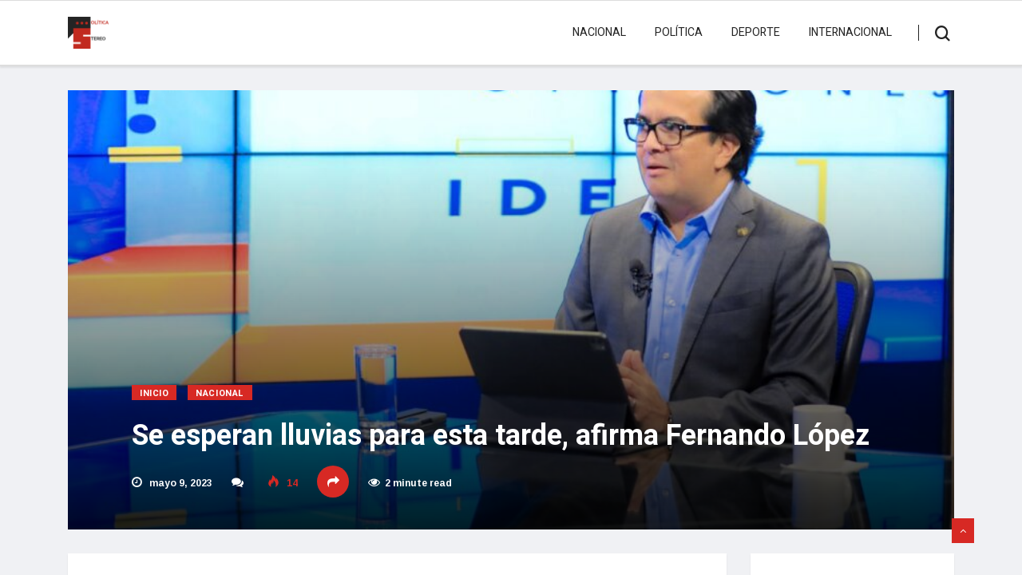

--- FILE ---
content_type: text/html; charset=UTF-8
request_url: https://politicastereo.org/se-esperan-lluvias-para-la-tarde-afirma-fernando-lopez/
body_size: 15318
content:
<!DOCTYPE html>
<html lang="es" class="" data-skin="light">

<head>
	<meta charset="UTF-8">
	<meta name="viewport" content="width=device-width, initial-scale=1, maximum-scale=1">
	<meta name='robots' content='index, follow, max-image-preview:large, max-snippet:-1, max-video-preview:-1' />
	<style>img:is([sizes="auto" i], [sizes^="auto," i]) { contain-intrinsic-size: 3000px 1500px }</style>
	
	<!-- This site is optimized with the Yoast SEO plugin v26.8 - https://yoast.com/product/yoast-seo-wordpress/ -->
	<title>Se esperan lluvias para esta tarde, afirma Fernando López - Política Stereo</title>
	<meta name="description" content="Fernando López, anunció que se esperan lluvias en la tarde, luego de algunos días bastante secos y calientes. ‘‘Hoy por la tarde se tienen previstas lluvias, jueves y viernes podríamos tener tormentas’’. " />
	<link rel="canonical" href="https://politicastereo.org/se-esperan-lluvias-para-la-tarde-afirma-fernando-lopez/" />
	<meta property="og:locale" content="es_ES" />
	<meta property="og:type" content="article" />
	<meta property="og:title" content="Se esperan lluvias para esta tarde, afirma Fernando López - Política Stereo" />
	<meta property="og:description" content="Fernando López, anunció que se esperan lluvias en la tarde, luego de algunos días bastante secos y calientes. ‘‘Hoy por la tarde se tienen previstas lluvias, jueves y viernes podríamos tener tormentas’’. " />
	<meta property="og:url" content="https://politicastereo.org/se-esperan-lluvias-para-la-tarde-afirma-fernando-lopez/" />
	<meta property="og:site_name" content="Política Stereo" />
	<meta property="article:publisher" content="https://www.facebook.com/profile.php?id=100091185831077&amp;mibextid=LQQJ4d" />
	<meta property="article:published_time" content="2023-05-09T14:03:00+00:00" />
	<meta property="article:modified_time" content="2023-05-09T14:03:16+00:00" />
	<meta property="og:image" content="https://politicastereo.org/wp-content/uploads/2023/05/Fernando.jpg" />
	<meta property="og:image:width" content="1280" />
	<meta property="og:image:height" content="1003" />
	<meta property="og:image:type" content="image/jpeg" />
	<meta name="author" content="Redactor Cinco" />
	<meta name="twitter:card" content="summary_large_image" />
	<meta name="twitter:creator" content="@politicaestereo" />
	<meta name="twitter:site" content="@politicaestereo" />
	<meta name="twitter:label1" content="Escrito por" />
	<meta name="twitter:data1" content="Redactor Cinco" />
	<meta name="twitter:label2" content="Tiempo de lectura" />
	<meta name="twitter:data2" content="1 minuto" />
	<script type="application/ld+json" class="yoast-schema-graph">{"@context":"https://schema.org","@graph":[{"@type":"Article","@id":"https://politicastereo.org/se-esperan-lluvias-para-la-tarde-afirma-fernando-lopez/#article","isPartOf":{"@id":"https://politicastereo.org/se-esperan-lluvias-para-la-tarde-afirma-fernando-lopez/"},"author":{"name":"Redactor Cinco","@id":"https://politicastereo.org/#/schema/person/1f37e1f83d0006b35e006ccdc072ca07"},"headline":"Se esperan lluvias para esta tarde, afirma Fernando López","datePublished":"2023-05-09T14:03:00+00:00","dateModified":"2023-05-09T14:03:16+00:00","mainEntityOfPage":{"@id":"https://politicastereo.org/se-esperan-lluvias-para-la-tarde-afirma-fernando-lopez/"},"wordCount":214,"publisher":{"@id":"https://politicastereo.org/#organization"},"image":{"@id":"https://politicastereo.org/se-esperan-lluvias-para-la-tarde-afirma-fernando-lopez/#primaryimage"},"thumbnailUrl":"https://politicastereo.org/wp-content/uploads/2023/05/Fernando.jpg","keywords":["El Niño","Fernando López","Lluvias","Medio Ambiente"],"articleSection":["Inicio","Nacional"],"inLanguage":"es"},{"@type":"WebPage","@id":"https://politicastereo.org/se-esperan-lluvias-para-la-tarde-afirma-fernando-lopez/","url":"https://politicastereo.org/se-esperan-lluvias-para-la-tarde-afirma-fernando-lopez/","name":"Se esperan lluvias para esta tarde, afirma Fernando López - Política Stereo","isPartOf":{"@id":"https://politicastereo.org/#website"},"primaryImageOfPage":{"@id":"https://politicastereo.org/se-esperan-lluvias-para-la-tarde-afirma-fernando-lopez/#primaryimage"},"image":{"@id":"https://politicastereo.org/se-esperan-lluvias-para-la-tarde-afirma-fernando-lopez/#primaryimage"},"thumbnailUrl":"https://politicastereo.org/wp-content/uploads/2023/05/Fernando.jpg","datePublished":"2023-05-09T14:03:00+00:00","dateModified":"2023-05-09T14:03:16+00:00","description":"Fernando López, anunció que se esperan lluvias en la tarde, luego de algunos días bastante secos y calientes. ‘‘Hoy por la tarde se tienen previstas lluvias, jueves y viernes podríamos tener tormentas’’. ","breadcrumb":{"@id":"https://politicastereo.org/se-esperan-lluvias-para-la-tarde-afirma-fernando-lopez/#breadcrumb"},"inLanguage":"es","potentialAction":[{"@type":"ReadAction","target":["https://politicastereo.org/se-esperan-lluvias-para-la-tarde-afirma-fernando-lopez/"]}]},{"@type":"ImageObject","inLanguage":"es","@id":"https://politicastereo.org/se-esperan-lluvias-para-la-tarde-afirma-fernando-lopez/#primaryimage","url":"https://politicastereo.org/wp-content/uploads/2023/05/Fernando.jpg","contentUrl":"https://politicastereo.org/wp-content/uploads/2023/05/Fernando.jpg","width":1280,"height":1003},{"@type":"BreadcrumbList","@id":"https://politicastereo.org/se-esperan-lluvias-para-la-tarde-afirma-fernando-lopez/#breadcrumb","itemListElement":[{"@type":"ListItem","position":1,"name":"Portada","item":"https://politicastereo.org/"},{"@type":"ListItem","position":2,"name":"Se esperan lluvias para esta tarde, afirma Fernando López"}]},{"@type":"WebSite","@id":"https://politicastereo.org/#website","url":"https://politicastereo.org/","name":"Política Stereo","description":"Noticias con pensamiento","publisher":{"@id":"https://politicastereo.org/#organization"},"potentialAction":[{"@type":"SearchAction","target":{"@type":"EntryPoint","urlTemplate":"https://politicastereo.org/?s={search_term_string}"},"query-input":{"@type":"PropertyValueSpecification","valueRequired":true,"valueName":"search_term_string"}}],"inLanguage":"es"},{"@type":"Organization","@id":"https://politicastereo.org/#organization","name":"Política Stereo","url":"https://politicastereo.org/","logo":{"@type":"ImageObject","inLanguage":"es","@id":"https://politicastereo.org/#/schema/logo/image/","url":"https://politicastereo.org/wp-content/uploads/2021/10/cropped-logops-1.png","contentUrl":"https://politicastereo.org/wp-content/uploads/2021/10/cropped-logops-1.png","width":74,"height":57,"caption":"Política Stereo"},"image":{"@id":"https://politicastereo.org/#/schema/logo/image/"},"sameAs":["https://www.facebook.com/profile.php?id=100091185831077&mibextid=LQQJ4d","https://x.com/politicaestereo"]},{"@type":"Person","@id":"https://politicastereo.org/#/schema/person/1f37e1f83d0006b35e006ccdc072ca07","name":"Redactor Cinco","image":{"@type":"ImageObject","inLanguage":"es","@id":"https://politicastereo.org/#/schema/person/image/","url":"https://secure.gravatar.com/avatar/3fffb07e5edfc457367d08858e2882186f0fef5b9243f72e1729372e44876b5b?s=96&d=mm&r=g","contentUrl":"https://secure.gravatar.com/avatar/3fffb07e5edfc457367d08858e2882186f0fef5b9243f72e1729372e44876b5b?s=96&d=mm&r=g","caption":"Redactor Cinco"},"url":"https://politicastereo.org/author/redactor-05/"}]}</script>
	<!-- / Yoast SEO plugin. -->


<link rel='dns-prefetch' href='//fonts.googleapis.com' />
<link rel='dns-prefetch' href='//www.googletagmanager.com' />
<link rel="alternate" type="application/rss+xml" title="Política Stereo &raquo; Feed" href="https://politicastereo.org/feed/" />
<link rel="alternate" type="application/rss+xml" title="Política Stereo &raquo; Feed de los comentarios" href="https://politicastereo.org/comments/feed/" />
<script type="text/javascript">
/* <![CDATA[ */
window._wpemojiSettings = {"baseUrl":"https:\/\/s.w.org\/images\/core\/emoji\/16.0.1\/72x72\/","ext":".png","svgUrl":"https:\/\/s.w.org\/images\/core\/emoji\/16.0.1\/svg\/","svgExt":".svg","source":{"concatemoji":"https:\/\/politicastereo.org\/wp-includes\/js\/wp-emoji-release.min.js?ver=6.8.3"}};
/*! This file is auto-generated */
!function(s,n){var o,i,e;function c(e){try{var t={supportTests:e,timestamp:(new Date).valueOf()};sessionStorage.setItem(o,JSON.stringify(t))}catch(e){}}function p(e,t,n){e.clearRect(0,0,e.canvas.width,e.canvas.height),e.fillText(t,0,0);var t=new Uint32Array(e.getImageData(0,0,e.canvas.width,e.canvas.height).data),a=(e.clearRect(0,0,e.canvas.width,e.canvas.height),e.fillText(n,0,0),new Uint32Array(e.getImageData(0,0,e.canvas.width,e.canvas.height).data));return t.every(function(e,t){return e===a[t]})}function u(e,t){e.clearRect(0,0,e.canvas.width,e.canvas.height),e.fillText(t,0,0);for(var n=e.getImageData(16,16,1,1),a=0;a<n.data.length;a++)if(0!==n.data[a])return!1;return!0}function f(e,t,n,a){switch(t){case"flag":return n(e,"\ud83c\udff3\ufe0f\u200d\u26a7\ufe0f","\ud83c\udff3\ufe0f\u200b\u26a7\ufe0f")?!1:!n(e,"\ud83c\udde8\ud83c\uddf6","\ud83c\udde8\u200b\ud83c\uddf6")&&!n(e,"\ud83c\udff4\udb40\udc67\udb40\udc62\udb40\udc65\udb40\udc6e\udb40\udc67\udb40\udc7f","\ud83c\udff4\u200b\udb40\udc67\u200b\udb40\udc62\u200b\udb40\udc65\u200b\udb40\udc6e\u200b\udb40\udc67\u200b\udb40\udc7f");case"emoji":return!a(e,"\ud83e\udedf")}return!1}function g(e,t,n,a){var r="undefined"!=typeof WorkerGlobalScope&&self instanceof WorkerGlobalScope?new OffscreenCanvas(300,150):s.createElement("canvas"),o=r.getContext("2d",{willReadFrequently:!0}),i=(o.textBaseline="top",o.font="600 32px Arial",{});return e.forEach(function(e){i[e]=t(o,e,n,a)}),i}function t(e){var t=s.createElement("script");t.src=e,t.defer=!0,s.head.appendChild(t)}"undefined"!=typeof Promise&&(o="wpEmojiSettingsSupports",i=["flag","emoji"],n.supports={everything:!0,everythingExceptFlag:!0},e=new Promise(function(e){s.addEventListener("DOMContentLoaded",e,{once:!0})}),new Promise(function(t){var n=function(){try{var e=JSON.parse(sessionStorage.getItem(o));if("object"==typeof e&&"number"==typeof e.timestamp&&(new Date).valueOf()<e.timestamp+604800&&"object"==typeof e.supportTests)return e.supportTests}catch(e){}return null}();if(!n){if("undefined"!=typeof Worker&&"undefined"!=typeof OffscreenCanvas&&"undefined"!=typeof URL&&URL.createObjectURL&&"undefined"!=typeof Blob)try{var e="postMessage("+g.toString()+"("+[JSON.stringify(i),f.toString(),p.toString(),u.toString()].join(",")+"));",a=new Blob([e],{type:"text/javascript"}),r=new Worker(URL.createObjectURL(a),{name:"wpTestEmojiSupports"});return void(r.onmessage=function(e){c(n=e.data),r.terminate(),t(n)})}catch(e){}c(n=g(i,f,p,u))}t(n)}).then(function(e){for(var t in e)n.supports[t]=e[t],n.supports.everything=n.supports.everything&&n.supports[t],"flag"!==t&&(n.supports.everythingExceptFlag=n.supports.everythingExceptFlag&&n.supports[t]);n.supports.everythingExceptFlag=n.supports.everythingExceptFlag&&!n.supports.flag,n.DOMReady=!1,n.readyCallback=function(){n.DOMReady=!0}}).then(function(){return e}).then(function(){var e;n.supports.everything||(n.readyCallback(),(e=n.source||{}).concatemoji?t(e.concatemoji):e.wpemoji&&e.twemoji&&(t(e.twemoji),t(e.wpemoji)))}))}((window,document),window._wpemojiSettings);
/* ]]> */
</script>
<style id='wp-emoji-styles-inline-css' type='text/css'>

	img.wp-smiley, img.emoji {
		display: inline !important;
		border: none !important;
		box-shadow: none !important;
		height: 1em !important;
		width: 1em !important;
		margin: 0 0.07em !important;
		vertical-align: -0.1em !important;
		background: none !important;
		padding: 0 !important;
	}
</style>
<link rel='stylesheet' id='wp-block-library-css' href='https://politicastereo.org/wp-includes/css/dist/block-library/style.min.css?ver=6.8.3' type='text/css' media='all' />
<style id='wp-block-library-theme-inline-css' type='text/css'>
.wp-block-audio :where(figcaption){color:#555;font-size:13px;text-align:center}.is-dark-theme .wp-block-audio :where(figcaption){color:#ffffffa6}.wp-block-audio{margin:0 0 1em}.wp-block-code{border:1px solid #ccc;border-radius:4px;font-family:Menlo,Consolas,monaco,monospace;padding:.8em 1em}.wp-block-embed :where(figcaption){color:#555;font-size:13px;text-align:center}.is-dark-theme .wp-block-embed :where(figcaption){color:#ffffffa6}.wp-block-embed{margin:0 0 1em}.blocks-gallery-caption{color:#555;font-size:13px;text-align:center}.is-dark-theme .blocks-gallery-caption{color:#ffffffa6}:root :where(.wp-block-image figcaption){color:#555;font-size:13px;text-align:center}.is-dark-theme :root :where(.wp-block-image figcaption){color:#ffffffa6}.wp-block-image{margin:0 0 1em}.wp-block-pullquote{border-bottom:4px solid;border-top:4px solid;color:currentColor;margin-bottom:1.75em}.wp-block-pullquote cite,.wp-block-pullquote footer,.wp-block-pullquote__citation{color:currentColor;font-size:.8125em;font-style:normal;text-transform:uppercase}.wp-block-quote{border-left:.25em solid;margin:0 0 1.75em;padding-left:1em}.wp-block-quote cite,.wp-block-quote footer{color:currentColor;font-size:.8125em;font-style:normal;position:relative}.wp-block-quote:where(.has-text-align-right){border-left:none;border-right:.25em solid;padding-left:0;padding-right:1em}.wp-block-quote:where(.has-text-align-center){border:none;padding-left:0}.wp-block-quote.is-large,.wp-block-quote.is-style-large,.wp-block-quote:where(.is-style-plain){border:none}.wp-block-search .wp-block-search__label{font-weight:700}.wp-block-search__button{border:1px solid #ccc;padding:.375em .625em}:where(.wp-block-group.has-background){padding:1.25em 2.375em}.wp-block-separator.has-css-opacity{opacity:.4}.wp-block-separator{border:none;border-bottom:2px solid;margin-left:auto;margin-right:auto}.wp-block-separator.has-alpha-channel-opacity{opacity:1}.wp-block-separator:not(.is-style-wide):not(.is-style-dots){width:100px}.wp-block-separator.has-background:not(.is-style-dots){border-bottom:none;height:1px}.wp-block-separator.has-background:not(.is-style-wide):not(.is-style-dots){height:2px}.wp-block-table{margin:0 0 1em}.wp-block-table td,.wp-block-table th{word-break:normal}.wp-block-table :where(figcaption){color:#555;font-size:13px;text-align:center}.is-dark-theme .wp-block-table :where(figcaption){color:#ffffffa6}.wp-block-video :where(figcaption){color:#555;font-size:13px;text-align:center}.is-dark-theme .wp-block-video :where(figcaption){color:#ffffffa6}.wp-block-video{margin:0 0 1em}:root :where(.wp-block-template-part.has-background){margin-bottom:0;margin-top:0;padding:1.25em 2.375em}
</style>
<style id='classic-theme-styles-inline-css' type='text/css'>
/*! This file is auto-generated */
.wp-block-button__link{color:#fff;background-color:#32373c;border-radius:9999px;box-shadow:none;text-decoration:none;padding:calc(.667em + 2px) calc(1.333em + 2px);font-size:1.125em}.wp-block-file__button{background:#32373c;color:#fff;text-decoration:none}
</style>
<style id='global-styles-inline-css' type='text/css'>
:root{--wp--preset--aspect-ratio--square: 1;--wp--preset--aspect-ratio--4-3: 4/3;--wp--preset--aspect-ratio--3-4: 3/4;--wp--preset--aspect-ratio--3-2: 3/2;--wp--preset--aspect-ratio--2-3: 2/3;--wp--preset--aspect-ratio--16-9: 16/9;--wp--preset--aspect-ratio--9-16: 9/16;--wp--preset--color--black: #000000;--wp--preset--color--cyan-bluish-gray: #abb8c3;--wp--preset--color--white: #ffffff;--wp--preset--color--pale-pink: #f78da7;--wp--preset--color--vivid-red: #cf2e2e;--wp--preset--color--luminous-vivid-orange: #ff6900;--wp--preset--color--luminous-vivid-amber: #fcb900;--wp--preset--color--light-green-cyan: #7bdcb5;--wp--preset--color--vivid-green-cyan: #00d084;--wp--preset--color--pale-cyan-blue: #8ed1fc;--wp--preset--color--vivid-cyan-blue: #0693e3;--wp--preset--color--vivid-purple: #9b51e0;--wp--preset--gradient--vivid-cyan-blue-to-vivid-purple: linear-gradient(135deg,rgba(6,147,227,1) 0%,rgb(155,81,224) 100%);--wp--preset--gradient--light-green-cyan-to-vivid-green-cyan: linear-gradient(135deg,rgb(122,220,180) 0%,rgb(0,208,130) 100%);--wp--preset--gradient--luminous-vivid-amber-to-luminous-vivid-orange: linear-gradient(135deg,rgba(252,185,0,1) 0%,rgba(255,105,0,1) 100%);--wp--preset--gradient--luminous-vivid-orange-to-vivid-red: linear-gradient(135deg,rgba(255,105,0,1) 0%,rgb(207,46,46) 100%);--wp--preset--gradient--very-light-gray-to-cyan-bluish-gray: linear-gradient(135deg,rgb(238,238,238) 0%,rgb(169,184,195) 100%);--wp--preset--gradient--cool-to-warm-spectrum: linear-gradient(135deg,rgb(74,234,220) 0%,rgb(151,120,209) 20%,rgb(207,42,186) 40%,rgb(238,44,130) 60%,rgb(251,105,98) 80%,rgb(254,248,76) 100%);--wp--preset--gradient--blush-light-purple: linear-gradient(135deg,rgb(255,206,236) 0%,rgb(152,150,240) 100%);--wp--preset--gradient--blush-bordeaux: linear-gradient(135deg,rgb(254,205,165) 0%,rgb(254,45,45) 50%,rgb(107,0,62) 100%);--wp--preset--gradient--luminous-dusk: linear-gradient(135deg,rgb(255,203,112) 0%,rgb(199,81,192) 50%,rgb(65,88,208) 100%);--wp--preset--gradient--pale-ocean: linear-gradient(135deg,rgb(255,245,203) 0%,rgb(182,227,212) 50%,rgb(51,167,181) 100%);--wp--preset--gradient--electric-grass: linear-gradient(135deg,rgb(202,248,128) 0%,rgb(113,206,126) 100%);--wp--preset--gradient--midnight: linear-gradient(135deg,rgb(2,3,129) 0%,rgb(40,116,252) 100%);--wp--preset--font-size--small: 13px;--wp--preset--font-size--medium: 20px;--wp--preset--font-size--large: 36px;--wp--preset--font-size--x-large: 42px;--wp--preset--spacing--20: 0.44rem;--wp--preset--spacing--30: 0.67rem;--wp--preset--spacing--40: 1rem;--wp--preset--spacing--50: 1.5rem;--wp--preset--spacing--60: 2.25rem;--wp--preset--spacing--70: 3.38rem;--wp--preset--spacing--80: 5.06rem;--wp--preset--shadow--natural: 6px 6px 9px rgba(0, 0, 0, 0.2);--wp--preset--shadow--deep: 12px 12px 50px rgba(0, 0, 0, 0.4);--wp--preset--shadow--sharp: 6px 6px 0px rgba(0, 0, 0, 0.2);--wp--preset--shadow--outlined: 6px 6px 0px -3px rgba(255, 255, 255, 1), 6px 6px rgba(0, 0, 0, 1);--wp--preset--shadow--crisp: 6px 6px 0px rgba(0, 0, 0, 1);}:where(.is-layout-flex){gap: 0.5em;}:where(.is-layout-grid){gap: 0.5em;}body .is-layout-flex{display: flex;}.is-layout-flex{flex-wrap: wrap;align-items: center;}.is-layout-flex > :is(*, div){margin: 0;}body .is-layout-grid{display: grid;}.is-layout-grid > :is(*, div){margin: 0;}:where(.wp-block-columns.is-layout-flex){gap: 2em;}:where(.wp-block-columns.is-layout-grid){gap: 2em;}:where(.wp-block-post-template.is-layout-flex){gap: 1.25em;}:where(.wp-block-post-template.is-layout-grid){gap: 1.25em;}.has-black-color{color: var(--wp--preset--color--black) !important;}.has-cyan-bluish-gray-color{color: var(--wp--preset--color--cyan-bluish-gray) !important;}.has-white-color{color: var(--wp--preset--color--white) !important;}.has-pale-pink-color{color: var(--wp--preset--color--pale-pink) !important;}.has-vivid-red-color{color: var(--wp--preset--color--vivid-red) !important;}.has-luminous-vivid-orange-color{color: var(--wp--preset--color--luminous-vivid-orange) !important;}.has-luminous-vivid-amber-color{color: var(--wp--preset--color--luminous-vivid-amber) !important;}.has-light-green-cyan-color{color: var(--wp--preset--color--light-green-cyan) !important;}.has-vivid-green-cyan-color{color: var(--wp--preset--color--vivid-green-cyan) !important;}.has-pale-cyan-blue-color{color: var(--wp--preset--color--pale-cyan-blue) !important;}.has-vivid-cyan-blue-color{color: var(--wp--preset--color--vivid-cyan-blue) !important;}.has-vivid-purple-color{color: var(--wp--preset--color--vivid-purple) !important;}.has-black-background-color{background-color: var(--wp--preset--color--black) !important;}.has-cyan-bluish-gray-background-color{background-color: var(--wp--preset--color--cyan-bluish-gray) !important;}.has-white-background-color{background-color: var(--wp--preset--color--white) !important;}.has-pale-pink-background-color{background-color: var(--wp--preset--color--pale-pink) !important;}.has-vivid-red-background-color{background-color: var(--wp--preset--color--vivid-red) !important;}.has-luminous-vivid-orange-background-color{background-color: var(--wp--preset--color--luminous-vivid-orange) !important;}.has-luminous-vivid-amber-background-color{background-color: var(--wp--preset--color--luminous-vivid-amber) !important;}.has-light-green-cyan-background-color{background-color: var(--wp--preset--color--light-green-cyan) !important;}.has-vivid-green-cyan-background-color{background-color: var(--wp--preset--color--vivid-green-cyan) !important;}.has-pale-cyan-blue-background-color{background-color: var(--wp--preset--color--pale-cyan-blue) !important;}.has-vivid-cyan-blue-background-color{background-color: var(--wp--preset--color--vivid-cyan-blue) !important;}.has-vivid-purple-background-color{background-color: var(--wp--preset--color--vivid-purple) !important;}.has-black-border-color{border-color: var(--wp--preset--color--black) !important;}.has-cyan-bluish-gray-border-color{border-color: var(--wp--preset--color--cyan-bluish-gray) !important;}.has-white-border-color{border-color: var(--wp--preset--color--white) !important;}.has-pale-pink-border-color{border-color: var(--wp--preset--color--pale-pink) !important;}.has-vivid-red-border-color{border-color: var(--wp--preset--color--vivid-red) !important;}.has-luminous-vivid-orange-border-color{border-color: var(--wp--preset--color--luminous-vivid-orange) !important;}.has-luminous-vivid-amber-border-color{border-color: var(--wp--preset--color--luminous-vivid-amber) !important;}.has-light-green-cyan-border-color{border-color: var(--wp--preset--color--light-green-cyan) !important;}.has-vivid-green-cyan-border-color{border-color: var(--wp--preset--color--vivid-green-cyan) !important;}.has-pale-cyan-blue-border-color{border-color: var(--wp--preset--color--pale-cyan-blue) !important;}.has-vivid-cyan-blue-border-color{border-color: var(--wp--preset--color--vivid-cyan-blue) !important;}.has-vivid-purple-border-color{border-color: var(--wp--preset--color--vivid-purple) !important;}.has-vivid-cyan-blue-to-vivid-purple-gradient-background{background: var(--wp--preset--gradient--vivid-cyan-blue-to-vivid-purple) !important;}.has-light-green-cyan-to-vivid-green-cyan-gradient-background{background: var(--wp--preset--gradient--light-green-cyan-to-vivid-green-cyan) !important;}.has-luminous-vivid-amber-to-luminous-vivid-orange-gradient-background{background: var(--wp--preset--gradient--luminous-vivid-amber-to-luminous-vivid-orange) !important;}.has-luminous-vivid-orange-to-vivid-red-gradient-background{background: var(--wp--preset--gradient--luminous-vivid-orange-to-vivid-red) !important;}.has-very-light-gray-to-cyan-bluish-gray-gradient-background{background: var(--wp--preset--gradient--very-light-gray-to-cyan-bluish-gray) !important;}.has-cool-to-warm-spectrum-gradient-background{background: var(--wp--preset--gradient--cool-to-warm-spectrum) !important;}.has-blush-light-purple-gradient-background{background: var(--wp--preset--gradient--blush-light-purple) !important;}.has-blush-bordeaux-gradient-background{background: var(--wp--preset--gradient--blush-bordeaux) !important;}.has-luminous-dusk-gradient-background{background: var(--wp--preset--gradient--luminous-dusk) !important;}.has-pale-ocean-gradient-background{background: var(--wp--preset--gradient--pale-ocean) !important;}.has-electric-grass-gradient-background{background: var(--wp--preset--gradient--electric-grass) !important;}.has-midnight-gradient-background{background: var(--wp--preset--gradient--midnight) !important;}.has-small-font-size{font-size: var(--wp--preset--font-size--small) !important;}.has-medium-font-size{font-size: var(--wp--preset--font-size--medium) !important;}.has-large-font-size{font-size: var(--wp--preset--font-size--large) !important;}.has-x-large-font-size{font-size: var(--wp--preset--font-size--x-large) !important;}
:where(.wp-block-post-template.is-layout-flex){gap: 1.25em;}:where(.wp-block-post-template.is-layout-grid){gap: 1.25em;}
:where(.wp-block-columns.is-layout-flex){gap: 2em;}:where(.wp-block-columns.is-layout-grid){gap: 2em;}
:root :where(.wp-block-pullquote){font-size: 1.5em;line-height: 1.6;}
</style>
<link rel='stylesheet' id='wp-components-css' href='https://politicastereo.org/wp-includes/css/dist/components/style.min.css?ver=6.8.3' type='text/css' media='all' />
<link rel='stylesheet' id='godaddy-styles-css' href='https://politicastereo.org/wp-content/mu-plugins/vendor/wpex/godaddy-launch/includes/Dependencies/GoDaddy/Styles/build/latest.css?ver=2.0.2' type='text/css' media='all' />
<link rel='stylesheet' id='bootstrap-css' href='https://politicastereo.org/wp-content/themes/vinkmag/assets/css/bootstrap.min.css?ver=3.6' type='text/css' media='all' />
<link rel='stylesheet' id='animate-css' href='https://politicastereo.org/wp-content/themes/vinkmag/assets/css/animate.css?ver=3.6' type='text/css' media='all' />
<link rel='stylesheet' id='icofonts-css' href='https://politicastereo.org/wp-content/themes/vinkmag/assets/css/icofonts.css?ver=3.6' type='text/css' media='all' />
<link rel='stylesheet' id='owlcarousel-css' href='https://politicastereo.org/wp-content/themes/vinkmag/assets/css/owlcarousel.min.css?ver=3.6' type='text/css' media='all' />
<link rel='stylesheet' id='slick-css' href='https://politicastereo.org/wp-content/themes/vinkmag/assets/css/slick.css?ver=3.6' type='text/css' media='all' />
<link rel='stylesheet' id='mCustomScrollbar-css' href='https://politicastereo.org/wp-content/themes/vinkmag/assets/css/jquery.mCustomScrollbar.css?ver=3.6' type='text/css' media='all' />
<link rel='stylesheet' id='magnific-popup-css' href='https://politicastereo.org/wp-content/themes/vinkmag/assets/css/magnific-popup.css?ver=3.6' type='text/css' media='all' />
<link rel='stylesheet' id='vinkmag-style-css' href='https://politicastereo.org/wp-content/themes/vinkmag/assets/css/style.css?ver=3.6' type='text/css' media='all' />
<style id='vinkmag-style-inline-css' type='text/css'>

        body{ font-family:"Arimo"; }
        h1,h2,h3,h4,h5,
        .navbar-container .navbar .nav-item a { 
            font-family:"Heebo";font-style:normal;font-weight:400; 
        }

        .nav-menu li a,.post-cat,.post-list-item .nav-tabs li a,.ts-social-list li b,
        .widgets.ts-social-list-item ul li a b,.footer-social li a,.ts-cat-title span,
        .view-link-btn span { 
            font-family:"Heebo";
        }
        .body-inner-content{
          background-color:#f0f1f4;
          background-image: url();
          background-repeat: no-repeat;
          background-position: top center;
          background-size: cover;
        }

        /* primary background color*/
        .top-bar .top-social li.ts-date,
        .view-link-btn,
        .logo,
        .navbar-style1.navbar-container .navbar .nav-item a.active, 
        .navbar-style1.navbar-container .nav-search-button,
        .ts-title .title-before,
        .owl-dots .owl-dot span,
        #breaking_slider .owl-nav .owl-prev:hover, #breaking_slider .owl-nav .owl-next:hover,
        .navbar-container.navbar-style5 .nav-item a.active:before, 
        .navbar-container.navbar-style5 .nav-item a:hover:before,
         .navbar-container.navbar-style5 .nav-item a:focus:before,
        .ts-newslatter .newsletter-form .ts-submit-btn .btn:hover,
        .top-bar .ts-date-item,
        .header-middle.v2,
        .video-slider .post-video .ts-play-btn,
        .top-social li.ts-subscribe,
        .ts-title.title-bg .title-text,
        .ts-title.title-bg .title-after,
        .ts-widget-newsletter,
        .ts-widget-newsletter .newsletter-form .btn:hover,
        .header-standerd,
        .navbar-container.navbar-style2,
        .navbar-container.navbar-style2 .navbar,
        .navbar-style2.navbar-container .nav-search-button,
        .navbar-container.navbar-style3.navbar-dark .nav-item a.active, .navbar-container.navbar-style3.navbar-dark .nav-item a:hover,
        .navbar-container.navbar-style3.navbar-dark .nav-item a:focus,
        .navbar-standerd.navbar-darks .navbar-style5 .xs-navbar .main-menu > li:hover > a, .navbar-standerd.navbar-darks .navbar-style5 .xs-navbar .main-menu > li.active > a,
        .navbar-standerd.navbar-darks .navbar-style5 .xs-navbar .main-menu > li:before,
        .single-post-wrapper .post-meta-info li.share-post a i,
        .widget-title:before,
        .tagcloud a:hover,
         blockquote cite:after,
        .error-page .error-body a,
        .accordion-post-style .card .btn,
        .navbar-container.navbar-style1 .navbar-nav > .current-menu-parent,
        .widgets-newsletter-form .btn.btn-primary,
        .pagination li.active a, .pagination li:hover a,
        .blog-navbar .navbar-container .navbar .main-menu .nav-item > a.active,
        .blog-navbar .navbar-container.navbar-style5 .main-menu > li.current-menu-item > a:before,
        .blog-navbar .navbar-container .navbar .main-menu .nav-item > a:hover,
        .btn.btn-primary,
        .navbar-standerd.nav-bg-white .navbar-style5 .navbar .main-menu .nav-item > a.active,
        .navbar-standerd.nav-bg-white .navbar-style5 .navbar .main-menu > .nav-item > a:hover,
        .post-content-loading a:hover,
        .instagram-area .follow-btn-area .btn:hover,
        .post-list-item .nav-tabs li a::before,
        .ts-search-form .vinkmag-serach:before,
        .xs-review-overview-list.custom-rat .xs-overview-percentage .data-rat .xs-percentange .percentange_check,
        .view-review-list .xs-review-rattting.xs-percentange .percentange_check,
        .public-xs-review-box .xs-save-button button,
        .featured-tab-item .featured-tab-post > li a.active .post-content,
        .featured-tab-item .featured-tab-post > li a.active:before,
        .woocommerce ul.products li.product .button,.woocommerce ul.products li.product .added_to_cart,
        .post-meta-info .share-post,
        .navbar-standerd.navbar-darks .navbar-style5 .ekit-menu-simple>li.current-menu-parent>a,
         .navbar-standerd.navbar-darks .navbar-style5 .ekit-menu-simple>li.current-menu-item>a,
        .navbar-standerd.navbar-darks .navbar-style5 .ekit-menu-simple>li>a:before,
        .woocommerce nav.woocommerce-pagination ul li a:focus, .woocommerce nav.woocommerce-pagination ul li a:hover, .woocommerce nav.woocommerce-pagination ul li span.current,
        .woocommerce #respond input#submit.alt, .woocommerce a.button.alt, .woocommerce button.button.alt, .woocommerce input.button.alt,.sponsor-web-link a:hover i, .woocommerce .widget_price_filter .ui-slider .ui-slider-range, .woocommerce span.onsale{
            background-color: #d72924;
        }

        /* primary color*/
        .breaking-title,
        .ts-top-nav li a:hover,
        .post-title a:hover,
        .owl-next,
        .owl-prev,
        .watch-post .post-list-box .post-title:hover,
        a:hover,
        .single-post a,
        .navbar-container .navbar .nav-item .dropdown-menu .dropdown-item.active, .navbar-container .navbar .nav-item .dropdown-menu .dropdown-item:hover, .navbar-container .navbar .nav-item .dropdown-menu .dropdown-item:focus,
        .ts-overlay-style .overlay-post-content .post-meta-info li.active,
        .navbar-container.navbar-style5 .nav-item a.active, .navbar-container.navbar-style5 .nav-item a:hover, .navbar-container.navbar-style5 .nav-item a:focus,
        .post-meta-info li.active, .post-video .post-video-content .post-meta-info li.active, .navbar-container.navbar-style3 .nav-item a.active, .navbar-container.navbar-style3 .nav-item a:hover, .navbar-container.navbar-style3 .nav-item a:focus, .post-navigation .post-previous:hover span, .post-navigation .post-next:hover span, .breadcrumb li, 
         .woocommerce ul.products li.product .price, .woocommerce ul.products li.product .woocommerce-loop-product__title,
         .single-post a,
         .navbar-container .navbar .main-menu .nav-item .dropdown-menu > li > .dropdown-item:hover{
           color: #d72924;
        }

        /* primary dark color*/
        .top-bar.v2,
        .ts-widget-newsletter .newsletter-form .btn,.navbar-container.navbar-style2 .nav-item a.active, .navbar-container.navbar-style2 .nav-item a:hover,
         .navbar-container.navbar-style2 .nav-item a:focus,.widgets-newsletter-form .btn.btn-primary:hover, 
         .woocommerce ul.products li.product .added_to_cart:hover, .woocommerce #respond input#submit.alt:hover, .woocommerce a.button.alt:hover, .woocommerce button.button.alt:hover, .woocommerce input.button.alt:hover,.woocommerce .widget_price_filter .ui-slider .ui-slider-handle{
           background-color: #c2211c;
        }
        .woocommerce ul.products li.product .woocommerce-loop-product__title:hover{
                   color: #c2211c;

        }
        .menu-toggler{
            background-color: #c2211c !important;

        }
        /* border color*/
        .tagcloud a:hover{
           border-color:#d72924;
        }


        /*--------------- title color----------------*/
        .post-title,
        .post-title a,
        .entry-title,
        .entry-title a,
        .elementor-widget-wp-widget-archives ul li a,
        .recent-posts-widget ul li .post-info,
        .ts-title,
        .widget-title,
        body.single-post .post-title a,
        .post-navigation a span,
        h1, h2, h3, h4, h5, h6,{
            color: #101010;
        }

        /*--------------- for dark theme ----------------*/
    
        .dark-themes .ts-grid-box, .dark-themes .archive .category-layout-1 .ts-grid-box.ts-grid-content,
         .dark-themes.archive .category-layout-2 .ts-grid-box.ts-grid-content, 
         .dark-themes.archive .category-layout-3 .ts-grid-box.ts-grid-content, 
         .dark-themes .vinkmag-masonary-grid .card-columns .card, .dark-themes .post-list-item,
          .dark-themes .breadcrumb, .dark-themes .post-content-box .post-content, 
        .dark-themes .featured-tab-item .featured-tab-post .post-content,
        .dark-themes .ts-breaking-news,
        .dark-themes .navbar-style1.navbar-container .navbar,
        .dark-themes .ts-tranding-post .slider-indicators .post-content,
        .dark-themes .ts-newslatter,
        .dark-themes .ts-footer-social-list,
        .dark-themes .top-bar,
        .dark-themes .input-group-append,
        .dark-themes .ts-grid-item-2.ts-grid-content,
        .dark-themes .navbar-standerd.navbar-darks .navbar-style5 .xs-navbar{
            background: #1f1f1f;
        }
        .dark-themes .post-title, .dark-themes .post-title a,
        .dark-themes .entry-title, .dark-themes .entry-title a,
        .dark-themes .elementor-widget-wp-widget-archives ul li a, 
        .dark-themes .recent-posts-widget ul li .post-info, .dark-themes .ts-title, 
        .dark-themes .widget-title, .dark-themes h1, .dark-themes h2, .dark-themes h3,
        .dark-themes h4, .dark-themes h5, .dark-themes h6,
        .dark-themes .post-list-item .nav-tabs li a.active,
        .dark-themes body.single-post .post-title a,
        .dark-themes .post-navigation a span,
        .dark-themes .recent-posts-widget ul li .post-info .entry-title a{
            color: #ffffff;
        }
        .dark-themes .single-post-wrapper p, .dark-themes body,
         .dark-themes p, 
         .dark-themes .widgets ul li a,
          .dark-themes .apsc-theme-2 .apsc-each-profile a .apsc-inner-block .apsc-count,
           .dark-themes .entry-content ul li, .dark-themes .post-meta-info li.author a,
            .dark-themes .breadcrumb li a, .dark-themes .post-content p, 
        .dark-themes .tagcloud strong,
        .dark-themes .post-meta-info li,
        .dark-themes .ts-breaking-news p a{
            color: #1f1f1f;
        }
       
    
        
</style>
<link rel='stylesheet' id='vinkmag-blog-css' href='https://politicastereo.org/wp-content/themes/vinkmag/assets/css/blog.css?ver=3.6' type='text/css' media='all' />
<link rel='stylesheet' id='vinkmag-responsive-css' href='https://politicastereo.org/wp-content/themes/vinkmag/assets/css/responsive.css?ver=3.6' type='text/css' media='all' />
<link rel='stylesheet' id='vinkmag-gutenberg-custom-css' href='https://politicastereo.org/wp-content/themes/vinkmag/assets/css/gutenberg-custom.css?ver=3.6' type='text/css' media='all' />
<link rel='stylesheet' id='chld_thm_cfg_parent-css' href='https://politicastereo.org/wp-content/themes/vinkmag/style.css?ver=6.8.3' type='text/css' media='all' />
<link rel='stylesheet' id='chld_thm_cfg_child-css' href='https://politicastereo.org/wp-content/themes/vinkmag-child/style.css?ver=3.6.1681492818' type='text/css' media='all' />
<link rel='stylesheet' id='vinkmag-fonts-css' href='https://fonts.googleapis.com/css?family=Arimo%3A400%2C400i%2C700%2C700i%7CHeebo%3A400%2C500%2C700%2C800%2C900%7CMerriweather%3A400%2C400i%2C700%2C700i%2C900%2C900i&#038;ver=3.6' type='text/css' media='all' />
<link rel='stylesheet' id='font-awesome-css' href='https://politicastereo.org/wp-content/plugins/elementor/assets/lib/font-awesome/css/font-awesome.min.css?ver=4.7.0' type='text/css' media='all' />
<link rel='stylesheet' id='jannah-extensions-shortcodes-styles-css' href='https://politicastereo.org/wp-content/plugins/jannah-extensions/shortcodes/assets/style.css?ver=6.8.3' type='text/css' media='all' />
<script type="text/javascript" src="https://politicastereo.org/wp-includes/js/jquery/jquery.min.js?ver=3.7.1" id="jquery-core-js"></script>
<script type="text/javascript" src="https://politicastereo.org/wp-includes/js/jquery/jquery-migrate.min.js?ver=3.4.1" id="jquery-migrate-js"></script>
<link rel="https://api.w.org/" href="https://politicastereo.org/wp-json/" /><link rel="alternate" title="JSON" type="application/json" href="https://politicastereo.org/wp-json/wp/v2/posts/37220" /><link rel="EditURI" type="application/rsd+xml" title="RSD" href="https://politicastereo.org/xmlrpc.php?rsd" />
<link rel='shortlink' href='https://politicastereo.org/?p=37220' />
<link rel="alternate" title="oEmbed (JSON)" type="application/json+oembed" href="https://politicastereo.org/wp-json/oembed/1.0/embed?url=https%3A%2F%2Fpoliticastereo.org%2Fse-esperan-lluvias-para-la-tarde-afirma-fernando-lopez%2F" />
<link rel="alternate" title="oEmbed (XML)" type="text/xml+oembed" href="https://politicastereo.org/wp-json/oembed/1.0/embed?url=https%3A%2F%2Fpoliticastereo.org%2Fse-esperan-lluvias-para-la-tarde-afirma-fernando-lopez%2F&#038;format=xml" />
<meta name="generator" content="Site Kit by Google 1.170.0" /><meta name="generator" content="Elementor 3.34.2; features: additional_custom_breakpoints; settings: css_print_method-external, google_font-enabled, font_display-auto">
			<style>
				.e-con.e-parent:nth-of-type(n+4):not(.e-lazyloaded):not(.e-no-lazyload),
				.e-con.e-parent:nth-of-type(n+4):not(.e-lazyloaded):not(.e-no-lazyload) * {
					background-image: none !important;
				}
				@media screen and (max-height: 1024px) {
					.e-con.e-parent:nth-of-type(n+3):not(.e-lazyloaded):not(.e-no-lazyload),
					.e-con.e-parent:nth-of-type(n+3):not(.e-lazyloaded):not(.e-no-lazyload) * {
						background-image: none !important;
					}
				}
				@media screen and (max-height: 640px) {
					.e-con.e-parent:nth-of-type(n+2):not(.e-lazyloaded):not(.e-no-lazyload),
					.e-con.e-parent:nth-of-type(n+2):not(.e-lazyloaded):not(.e-no-lazyload) * {
						background-image: none !important;
					}
				}
			</style>
			<link rel="icon" href="https://politicastereo.org/wp-content/uploads/2021/09/cropped-logo-32x32.png" sizes="32x32" />
<link rel="icon" href="https://politicastereo.org/wp-content/uploads/2021/09/cropped-logo-192x192.png" sizes="192x192" />
<link rel="apple-touch-icon" href="https://politicastereo.org/wp-content/uploads/2021/09/cropped-logo-180x180.png" />
<meta name="msapplication-TileImage" content="https://politicastereo.org/wp-content/uploads/2021/09/cropped-logo-270x270.png" />
		<style type="text/css" id="wp-custom-css">
			.category-7175 owl-item active{
	display: none;	
}		</style>
		</head>
<body class="wp-singular post-template-default single single-post postid-37220 single-format-standard wp-custom-logo wp-theme-vinkmag wp-child-theme-vinkmag-child body-inner-content box-shadow-enebled sidebar-active light elementor-default elementor-kit-8">
	<div id="preloader" class="hidden">
		<div class="spinner">
			<div class="double-bounce1"></div>
			<div class="double-bounce2"></div>
		</div>
		<div class="preloader-cancel-btn-wraper">
			<a href="" class="btn btn-primary preloader-cancel-btn">
				Cancel Preloader			</a>
		</div>
	</div>
	
	


<!-- header nav start-->
<header class="navbar-standerd nav-bar4">
    <div id="navbar-main-container" class="navbar-container navbar-style3 navbar-fixed">
    <div class="container">
        <nav class="navbar navbar-light xs-navbar navbar-expand-lg">
           
                    
                                         <a rel='home' class="navbar-brand" href="https://politicastereo.org/">
                                                     <img  class="img-fluid logo-dark" src="//politicastereo.org/wp-content/uploads/2021/09/logo.png" alt="Política Stereo">
                            <img  class="img-fluid logo-light" src="//politicastereo.org/wp-content/uploads/2023/01/logops.png" alt="Política Stereo">
                                               </a>
                    
        <button class="navbar-toggler" type="button" data-toggle="collapse" data-target="#primary-nav" aria-controls="primary-nav" aria-expanded="false" aria-label="Toggle navigation">

            <span class="navbar-toggler-icon"></span>
        </button>

        <div id="primary-nav" class="collapse navbar-collapse justify-content-end"><ul id="main-menu" class="navbar-nav  main-menu"><li id="menu-item-4271" class="menu-item menu-item-type-taxonomy menu-item-object-category current-post-ancestor current-menu-parent current-post-parent menu-item-4271 nav-item"><a href="https://politicastereo.org/category/nacional/" class="nav-link">Nacional</a></li>
<li id="menu-item-4272" class="menu-item menu-item-type-taxonomy menu-item-object-category menu-item-4272 nav-item"><a href="https://politicastereo.org/category/politica/" class="nav-link">Política</a></li>
<li id="menu-item-36057" class="menu-item menu-item-type-taxonomy menu-item-object-category menu-item-36057 nav-item"><a href="https://politicastereo.org/category/deporte/" class="nav-link">Deporte</a></li>
<li id="menu-item-4270" class="menu-item menu-item-type-taxonomy menu-item-object-category menu-item-4270 nav-item"><a href="https://politicastereo.org/category/internacional/" class="nav-link">Internacional</a></li>
</ul></div>        </nav>

                <ul id="right-menu-element" class="right-menu align-to-right">
                        <li>
                <a class="nav-search-button header-search-btn-toggle" href="#">
                    <i class="icon icon-search"></i>
                </a>
            </li>
                    </ul>
                
	<form  method="get" action="https://politicastereo.org/" class="vinkmag-serach">
		<div class="input-group">
			<input class="form-control text-center" type="search" name="s" placeholder="Type and hit ENTER" value="">
			<div class="input-group-append">
				<span class="nav-search-close-button header-search-btn-toggle d-none" tabindex="0">✕</span>
			</div>
		</div>
	</form>
	    </div>
</div></header>
<!-- header nav end-->




   <!-- single post start -->

<div id="content" class="post-layout-2 has-thumbnail">
    <div class="container">
        
                        <div 
               class="single-big-img mb-30" 
               style="background-image: url(https://politicastereo.org/wp-content/uploads/2023/05/Fernando-850x560.jpg)">
            
<div class="entry-header">
            <div class="category-name-list">
                            <a 
                    href="https://politicastereo.org/category/inicio/"
                    class="post-cat" 
                    style="color:#ffffff; background-color:#d72924; border-left-color:#d72924">
                    Inicio                </a>
                            <a 
                    href="https://politicastereo.org/category/nacional/"
                    class="post-cat" 
                    style="color:#ffffff; background-color:#d72924; border-left-color:#d72924">
                    Nacional                </a>
                    </div>
    
     


    <h1 class="post-title lg">Se esperan lluvias para esta tarde, afirma Fernando López</h1>

    <ul class="post-meta-info">
                        <li>
            <i class="fa fa-clock-o"></i>
            mayo 9, 2023        </li>
        
                <li>
            <i class="fa fa-comments"></i>
                    </li>
                        <li class="active">
            <i class="icon-fire"></i>
            14        </li>
        
                    <li class="social-share-post">
                <span class="share-post"><i class="fa fa-share"></i></span>
                <ul class="social-list version-2">
<li><a class="facebook" href="https://www.facebook.com/sharer?u=https://politicastereo.org/se-esperan-lluvias-para-la-tarde-afirma-fernando-lopez/&#038;t=Se%20esperan%20lluvias%20para%20esta%20tarde,%20afirma%20Fernando%20López" target="_blank"><i class="fa fa-facebook"></i></a></li>
<li><a class="twitter" href="http://twitter.com/share?text=Se%20esperan%20lluvias%20para%20esta%20tarde,%20afirma%20Fernando%20López&#038;url=https://politicastereo.org/se-esperan-lluvias-para-la-tarde-afirma-fernando-lopez/" target="_blank"><i class="fa fa-twitter"></i></a></li>
<li><a class="linkedin" href="https://www.linkedin.com/shareArticle?mini=true&#038;url=https://politicastereo.org/se-esperan-lluvias-para-la-tarde-afirma-fernando-lopez/&#038;title=Se%20esperan%20lluvias%20para%20esta%20tarde,%20afirma%20Fernando%20López" target="_blank"><i class="fa fa-linkedin"></i></a></li>
<li><a class="googlePlus" href="https://plus.google.com/share?url=https://politicastereo.org/se-esperan-lluvias-para-la-tarde-afirma-fernando-lopez/" target="_blank"><i class="fa fa-google-plus"></i></a></li>
<li><a class="pinterest" href="https://pinterest.com/pin/create/button/?url=https://politicastereo.org/se-esperan-lluvias-para-la-tarde-afirma-fernando-lopez/&#038;media=https://politicastereo.org/wp-content/uploads/2023/05/Fernando.jpg&#038;description=Se%20esperan%20lluvias%20para%20esta%20tarde,%20afirma%20Fernando%20López" data-pin-custom="true" target="_blank"><i class="fa fa-pinterest-p"></i></a></li>

</ul>

            </li>
            
                        <li>
                <i class='fa fa-eye'></i>2 minute read            </li>
            </div>
            </div>
         
     
        <div class="row">
            <div class="xs-sticky-content col-lg-9">
                <div class="single-post-wrapper">
                                        <div class="ts-grid-box vinkmag-single content-wrapper">
                        <div class="post-content-area">

                            <article id="post-37220" class=" post-details post-37220 post type-post status-publish format-standard has-post-thumbnail hentry category-inicio category-nacional tag-el-nino tag-fernando-lopez tag-lluvias tag-medio-ambiente">
	<div class="post-body clearfix">
		<!-- Article content -->
		<div class="entry-content clearfix">
			<div>El ministro de Medio Ambiente, Fernando López, anunció esta mañana que se esperan lluvias en el territorio nacional en horas de la tarde, luego de algunos días bastante secos y calientes. ‘‘Hoy por la tarde se tienen previstas lluvias, jueves y viernes podríamos tener tormentas’’, afirmó en entrevista.</div>
<div></div>
<div>Además, adelantó que la otra semana se va regularizar la estación invernal en el país, aunque aclaró que este invierno tendrá menos precipitaciones que 2022, debido a la influencia del fenómeno de «El Niño».</div>
<div></div>
<div>En ese sentido, afirmó que la canícula que se ha pronosticado para julio próximo en El Salvador, afectará mayoritariamente a la zona oriental del país, y en algunos municipios de esa región, se espera una «sequía meteorológica» relacionada con ese fenómeno canicular.</div>
<div></div>
<blockquote>
<div><strong><em>‘‘Tendremos lluvia en mayo, junio y julio. En agosto tendremos una disminución en las precipitaciones. En septiembre, se espera una lluvia normal de la época’’. </em></strong></div>
</blockquote>
<div></div>
<div>Sobre el clima de los últimos días, López señaló que el calor rompió récord en el sector del lago de Guija, donde, por tres días consecutivos, la zona registró temperaturas superiores a los 40 grados.</div>
		</div> <!-- end entry-content -->
    </div> <!-- end post-body -->
</article>                            <!-- tags cloud start -->
<div class="tagcloud mb-30 post-tag-colud">
    <strong>Tags</strong>: <a href="https://politicastereo.org/tag/el-nino/" rel="tag">El Niño</a> <a href="https://politicastereo.org/tag/fernando-lopez/" rel="tag">Fernando López</a> <a href="https://politicastereo.org/tag/lluvias/" rel="tag">Lluvias</a> <a href="https://politicastereo.org/tag/medio-ambiente/" rel="tag">Medio Ambiente</a>  
</div>
<p>
   </p>
<!-- tags cloud end -->



<div class="post-navigation clearfix">
    <div class="post-previous float-left">
                    <a href="https://politicastereo.org/mayoria-de-salvadorenos-comprara-regalos-del-dia-de-la-madre-en-centros-comerciales/">
                <span>Read Previous</span>
                <p>Mayoría de salvadoreños comprará regalos del Dia de la Madre en centros comerciales</p>
            </a>
            </div>
    <div class="post-next float-right">
                    <a href="https://politicastereo.org/baja-a-5-44-inflacion-en-el-salvador/">
                <span>Read Next</span>
                <p>Baja a 5.44 % inflación en El Salvador</p>
            </a>
            </div>
</div>
<!-- post navigation end-->
                        </div>
                    </div>
                    
                    
    
    
    <div class="ts-grid-box">
        <h2 class="ts-title">Most Popular</h2>
        <div class="popular-grid-slider owl-carousel">

                    <div class="item">
                <a 
                    class="post-cat" href="https://politicastereo.org/category/nacional/"
                    style="color:#ffffff; background-color:#d72924; border-left-color:#d72924">
                        Nacional                </a>
                <div class="ts-post-thumb">
                    <a href="https://politicastereo.org/no-queremos-que-nadie-duerma-en-el-piso-director-de-albergues/">
                        <img class="img-fluid" src="https://politicastereo.org/wp-content/uploads/2023/01/Director-de-Albergues-Josue-Garcia-455x300.jpg" alt="">
                    </a>
                </div>
                <div class="post-content">
                    <h3 class="post-title">
                        <a href="https://politicastereo.org/no-queremos-que-nadie-duerma-en-el-piso-director-de-albergues/">“No queremos que nadie duerma en el piso”: director de Albergues</a>
                    </h3>
                    <span class="post-date-info">
                        <i class="fa fa-clock-o"></i>
                        enero 18, 2023                    </span>
                </div>
            </div>
                    <div class="item">
                <a 
                    class="post-cat" href="https://politicastereo.org/category/nacional/"
                    style="color:#ffffff; background-color:#d72924; border-left-color:#d72924">
                        Nacional                </a>
                <div class="ts-post-thumb">
                    <a href="https://politicastereo.org/cancilleria-de-rusia-envia-efusivo-saludo-a-el-salvador-por-su-verdadera-independencia/">
                        <img class="img-fluid" src="https://politicastereo.org/wp-content/uploads/2022/09/8E546079-BD17-4ECF-9D2E-19ED400DDC61-455x300.jpeg" alt="">
                    </a>
                </div>
                <div class="post-content">
                    <h3 class="post-title">
                        <a href="https://politicastereo.org/cancilleria-de-rusia-envia-efusivo-saludo-a-el-salvador-por-su-verdadera-independencia/">Cancillería de Rusia envía efusivo saludo a El Salvador por su verdadera independencia</a>
                    </h3>
                    <span class="post-date-info">
                        <i class="fa fa-clock-o"></i>
                        septiembre 16, 2022                    </span>
                </div>
            </div>
                    <div class="item">
                <a 
                    class="post-cat" href="https://politicastereo.org/category/deporte/"
                    style="color:#ffffff; background-color:#d72924; border-left-color:#d72924">
                        Deporte                </a>
                <div class="ts-post-thumb">
                    <a href="https://politicastereo.org/la-pirraya-hace-historia-avanza-a-las-semifinales-de-world-winners-cup-cagliari-2022/">
                        <img class="img-fluid" src="https://politicastereo.org/wp-content/uploads/2022/09/5EFCE7B3-EF1F-4513-A645-BEAFC2CABC59-455x300.jpeg" alt="">
                    </a>
                </div>
                <div class="post-content">
                    <h3 class="post-title">
                        <a href="https://politicastereo.org/la-pirraya-hace-historia-avanza-a-las-semifinales-de-world-winners-cup-cagliari-2022/">La Pirraya hace historia avanza a las semifinales de World Winners Cup Cagliari 2022</a>
                    </h3>
                    <span class="post-date-info">
                        <i class="fa fa-clock-o"></i>
                        septiembre 16, 2022                    </span>
                </div>
            </div>
                    <div class="item">
                <a 
                    class="post-cat" href="https://politicastereo.org/category/nacional/"
                    style="color:#ffffff; background-color:#d72924; border-left-color:#d72924">
                        Nacional                </a>
                <div class="ts-post-thumb">
                    <a href="https://politicastereo.org/presidente-bukele-anuncia-su-decision-de-buscar-la-reeleccion-en-2024/">
                        <img class="img-fluid" src="https://politicastereo.org/wp-content/uploads/2022/09/ECFA55F6-7EB9-40E8-9371-339609405E40-455x300.jpeg" alt="">
                    </a>
                </div>
                <div class="post-content">
                    <h3 class="post-title">
                        <a href="https://politicastereo.org/presidente-bukele-anuncia-su-decision-de-buscar-la-reeleccion-en-2024/">Presidente Bukele anuncia su decisión de buscar la reelección en 2024</a>
                    </h3>
                    <span class="post-date-info">
                        <i class="fa fa-clock-o"></i>
                        septiembre 16, 2022                    </span>
                </div>
            </div>
                    <div class="item">
                <a 
                    class="post-cat" href="https://politicastereo.org/category/nacional/"
                    style="color:#ffffff; background-color:#d72924; border-left-color:#d72924">
                        Nacional                </a>
                <div class="ts-post-thumb">
                    <a href="https://politicastereo.org/salvadorenos-celebran-con-jubilo-anuncio-de-bukele-de-buscar-la-reeleccion/">
                        <img class="img-fluid" src="https://politicastereo.org/wp-content/uploads/2022/09/D2AEC908-D15B-453E-A4A3-787217AE79F1-455x300.jpeg" alt="">
                    </a>
                </div>
                <div class="post-content">
                    <h3 class="post-title">
                        <a href="https://politicastereo.org/salvadorenos-celebran-con-jubilo-anuncio-de-bukele-de-buscar-la-reeleccion/">Salvadoreños celebran con júbilo anuncio de Bukele de buscar la reelección</a>
                    </h3>
                    <span class="post-date-info">
                        <i class="fa fa-clock-o"></i>
                        septiembre 16, 2022                    </span>
                </div>
            </div>
                
        </div>
        <!-- most-populers end-->
    </div>
                    </div>
            </div>
            <div class="xs-sticky-sidebar col-lg-3">
                <div id="sidebar-right" class="right-sidebar">
    <div id="search-5" class="widgets ts-grid-box widget_search"><h4 class="widget-title">Buscar</h4>
	<form  method="get" action="https://politicastereo.org/" class="vinkmag-serach">
		<div class="input-group">
			<input class="form-control text-center" type="search" name="s" placeholder="Type and hit ENTER" value="">
			<div class="input-group-append">
				<span class="nav-search-close-button header-search-btn-toggle d-none" tabindex="0">✕</span>
			</div>
		</div>
	</form>
	</div><div id="block-9" class="widgets ts-grid-box widget_block">
<figure class="wp-block-embed is-type-rich is-provider-twitter wp-block-embed-twitter"><div class="wp-block-embed__wrapper">
<a class="twitter-timeline" data-width="800" data-height="1000" data-dnt="true" href="https://twitter.com/politicaestereo?ref_src=twsrc%5Etfw">Tweets by politicaestereo</a><script async src="https://platform.twitter.com/widgets.js" charset="utf-8"></script>
</div></figure>
</div><div id="block-2" class="widgets ts-grid-box widget_block widget_search"><form role="search" method="get" action="https://politicastereo.org/" class="wp-block-search__button-outside wp-block-search__text-button wp-block-search"    ><label class="wp-block-search__label" for="wp-block-search__input-1" >Buscar</label><div class="wp-block-search__inside-wrapper " ><input class="wp-block-search__input" id="wp-block-search__input-1" placeholder="" value="" type="search" name="s" required /><button aria-label="Buscar" class="wp-block-search__button wp-element-button" type="submit" >Buscar</button></div></form></div><div id="block-3" class="widgets ts-grid-box widget_block"><div class="wp-block-group"><div class="wp-block-group__inner-container is-layout-flow wp-block-group-is-layout-flow"><h2 class="wp-block-heading">Lo último</h2><ul class="wp-block-latest-posts__list wp-block-latest-posts"><li><a class="wp-block-latest-posts__post-title" href="https://politicastereo.org/presidente-nayib-bukele-preside-el-primer-desayuno-nacional-de-oracion-por-el-salvador/">Presidente Nayib Bukele preside el Primer Desayuno Nacional de Oración por El Salvador</a></li>
<li><a class="wp-block-latest-posts__post-title" href="https://politicastereo.org/presidente-bukele-anuncia-medida-para-fortalecer-la-economia-de-los-salvadorenos-en-enero/">Presidente Bukele anuncia medida para fortalecer la economía de los salvadoreños en enero</a></li>
<li><a class="wp-block-latest-posts__post-title" href="https://politicastereo.org/el-salvador-recuerda-este-dia-el-terremoto-del-13-de-enero-de-2001/">El Salvador recuerda este día el terremoto del 13 de enero de 2001</a></li>
<li><a class="wp-block-latest-posts__post-title" href="https://politicastereo.org/medio-espanol-resalta-logros-de-seguridad-en-el-salvador/">Medio español resalta logros de seguridad en El Salvador</a></li>
<li><a class="wp-block-latest-posts__post-title" href="https://politicastereo.org/maquilishuat-anuncia-una-nueva-etapa-climatica-con-su-tradicional-floracion/">Maquilishuat anuncia una nueva etapa climática con su tradicional floración</a></li>
</ul></div></div></div><div id="block-4" class="widgets ts-grid-box widget_block"><div class="wp-block-group"><div class="wp-block-group__inner-container is-layout-flow wp-block-group-is-layout-flow"><h2 class="wp-block-heading">Recent Comments</h2><ol class="wp-block-latest-comments"><li class="wp-block-latest-comments__comment"><article><footer class="wp-block-latest-comments__comment-meta"><a class="wp-block-latest-comments__comment-author" href="http://www.noticiaslagaceta.com/instalan-45-refugios-temporales-cerca-de-viviendas-danadas-por-sismos-en-san-lorenzo/">IInstalan refugios temporales por sismos en San Lorenzo</a> en <a class="wp-block-latest-comments__comment-link" href="https://politicastereo.org/no-queremos-que-nadie-duerma-en-el-piso-director-de-albergues/#comment-96">“No queremos que nadie duerma en el piso”: director de Albergues</a></footer></article></li></ol></div></div></div></div>

            </div>
        </div>
    </div>
</div>
    
<!-- footer area -->

<!-- instagram start -->
 <span id="ins_access_token" data-token="2367672995.1677ed0.dea7a14501d04cd9982c7a0d23c716dd"></span>
 <span id="ins_userId" data-user="2367672995"></span>
 <span id="ins_limit" data-limit="6"></span>

<!-- instagram end -->
<footer class="ts-footer ts-footer-2">
        <div class="container">
            <div class="row">
                <div class="col-lg-12">
                    <div class="footer-menu footer-menu-inline text-center">
                            <ul id="footer-menu" class=""><li class="menu-item menu-item-type-taxonomy menu-item-object-category current-post-ancestor current-menu-parent current-post-parent menu-item-4271 nav-item"><a href="https://politicastereo.org/category/nacional/" class="nav-link">Nacional</a></li>
<li class="menu-item menu-item-type-taxonomy menu-item-object-category menu-item-4272 nav-item"><a href="https://politicastereo.org/category/politica/" class="nav-link">Política</a></li>
<li class="menu-item menu-item-type-taxonomy menu-item-object-category menu-item-36057 nav-item"><a href="https://politicastereo.org/category/deporte/" class="nav-link">Deporte</a></li>
<li class="menu-item menu-item-type-taxonomy menu-item-object-category menu-item-4270 nav-item"><a href="https://politicastereo.org/category/internacional/" class="nav-link">Internacional</a></li>
</ul>                    </div>
                </div>
            </div>
            <!-- end row-->
            <div class="row">
                <div class="col-md-6">
                    <div class="copyright-text">
                        <p>&copy; Todos los derechos reservados</p>
                    </div>
                </div>
                <!-- col end-->
                <div class="col-md-6">

                                
                    <ul class="footer-social-list text-right">
                                                <li class="ts-facebook-f">
                            <a href="https://www.facebook.com/people/Pol%C3%ADtica-Stereo-SV/100091185831077/">
                                <i class="fa fa-facebook-f"></i>
                            </a>
                        </li>
                                                <li class="ts-tumblr">
                            <a href="https://twitter.com/politicaestereo">
                                <i class="fa fa-tumblr"></i>
                            </a>
                        </li>
                                            </ul>
                                    </div>
            </div>
        </div>
    </footer>

    <script type="speculationrules">
{"prefetch":[{"source":"document","where":{"and":[{"href_matches":"\/*"},{"not":{"href_matches":["\/wp-*.php","\/wp-admin\/*","\/wp-content\/uploads\/*","\/wp-content\/*","\/wp-content\/plugins\/*","\/wp-content\/themes\/vinkmag-child\/*","\/wp-content\/themes\/vinkmag\/*","\/*\\?(.+)"]}},{"not":{"selector_matches":"a[rel~=\"nofollow\"]"}},{"not":{"selector_matches":".no-prefetch, .no-prefetch a"}}]},"eagerness":"conservative"}]}
</script>
	<script>
		 jQuery(document).ready(function ($) {
		 "use strict";
			  var id = '37220';
			  $.get('https://politicastereo.org/wp-json/vinkmag/v1' + '/visitortrack/' + id);
		 });
	</script>
			<script>
				const lazyloadRunObserver = () => {
					const lazyloadBackgrounds = document.querySelectorAll( `.e-con.e-parent:not(.e-lazyloaded)` );
					const lazyloadBackgroundObserver = new IntersectionObserver( ( entries ) => {
						entries.forEach( ( entry ) => {
							if ( entry.isIntersecting ) {
								let lazyloadBackground = entry.target;
								if( lazyloadBackground ) {
									lazyloadBackground.classList.add( 'e-lazyloaded' );
								}
								lazyloadBackgroundObserver.unobserve( entry.target );
							}
						});
					}, { rootMargin: '200px 0px 200px 0px' } );
					lazyloadBackgrounds.forEach( ( lazyloadBackground ) => {
						lazyloadBackgroundObserver.observe( lazyloadBackground );
					} );
				};
				const events = [
					'DOMContentLoaded',
					'elementor/lazyload/observe',
				];
				events.forEach( ( event ) => {
					document.addEventListener( event, lazyloadRunObserver );
				} );
			</script>
			<script type="text/javascript" src="https://politicastereo.org/wp-content/plugins/coblocks/dist/js/coblocks-animation.js?ver=3.1.16" id="coblocks-animation-js"></script>
<script type="text/javascript" src="https://politicastereo.org/wp-content/plugins/coblocks/dist/js/vendors/tiny-swiper.js?ver=3.1.16" id="coblocks-tiny-swiper-js"></script>
<script type="text/javascript" id="coblocks-tinyswiper-initializer-js-extra">
/* <![CDATA[ */
var coblocksTinyswiper = {"carouselPrevButtonAriaLabel":"Anterior","carouselNextButtonAriaLabel":"Siguiente","sliderImageAriaLabel":"Imagen"};
/* ]]> */
</script>
<script type="text/javascript" src="https://politicastereo.org/wp-content/plugins/coblocks/dist/js/coblocks-tinyswiper-initializer.js?ver=3.1.16" id="coblocks-tinyswiper-initializer-js"></script>
<script type="text/javascript" src="https://politicastereo.org/wp-content/themes/vinkmag/assets/js/popper.min.js?ver=3.6" id="popper-js"></script>
<script type="text/javascript" src="https://politicastereo.org/wp-content/themes/vinkmag/assets/js/bootstrap.min.js?ver=3.6" id="bootstrap-js"></script>
<script type="text/javascript" src="https://politicastereo.org/wp-content/themes/vinkmag/assets/js/jquery.magnific-popup.min.js?ver=3.6" id="magnific-popup-js"></script>
<script type="text/javascript" src="https://politicastereo.org/wp-content/themes/vinkmag/assets/js/owl-carousel.2.3.0.min.js?ver=3.6" id="owl-carousel-js"></script>
<script type="text/javascript" src="https://politicastereo.org/wp-content/themes/vinkmag/assets/js/slick.min.js?ver=3.6" id="slick-js"></script>
<script type="text/javascript" src="https://politicastereo.org/wp-content/themes/vinkmag/assets/js/echo.min.js?ver=3.6" id="echo-js"></script>
<script type="text/javascript" src="https://politicastereo.org/wp-content/themes/vinkmag/assets/js/instafeed.min.js?ver=3.6" id="instafeed-js"></script>
<script type="text/javascript" src="https://politicastereo.org/wp-content/themes/vinkmag/assets/js/jquery.mCustomScrollbar.concat.min.js?ver=3.6" id="mCustomScrollbar-concat-js"></script>
<script type="text/javascript" src="https://politicastereo.org/wp-content/themes/vinkmag/assets/js/ResizeSensor.min.js?ver=3.6" id="resize-theia-js"></script>
<script type="text/javascript" src="https://politicastereo.org/wp-content/themes/vinkmag/assets/js/theia-sticky-sidebar.min.js?ver=3.6" id="sticky-theia-js"></script>
<script type="text/javascript" src="https://politicastereo.org/wp-content/themes/vinkmag/assets/js/sticky-sidebar.js?ver=111297315" id="sticky-sidebar-js"></script>
<script type="text/javascript" id="vinkmag-script-js-extra">
/* <![CDATA[ */
var vinkmag_ajax = {"ajax_url":"https:\/\/politicastereo.org\/wp-admin\/admin-ajax.php"};
/* ]]> */
</script>
<script type="text/javascript" src="https://politicastereo.org/wp-content/themes/vinkmag/assets/js/script.js?ver=3.6" id="vinkmag-script-js"></script>
<script type="text/javascript" src="https://politicastereo.org/wp-content/plugins/jannah-extensions/shortcodes/assets/js/scripts.js?ver=6.8.3" id="jannah-extensions-shortcodes-scripts-js"></script>
		<script>'undefined'=== typeof _trfq || (window._trfq = []);'undefined'=== typeof _trfd && (window._trfd=[]),
                _trfd.push({'tccl.baseHost':'secureserver.net'}),
                _trfd.push({'ap':'wpaas_v2'},
                    {'server':'924856b8e10d'},
                    {'pod':'c32-prod-p3-us-west-2'},
                                        {'xid':'44401533'},
                    {'wp':'6.8.3'},
                    {'php':'8.1.34'},
                    {'loggedin':'0'},
                    {'cdn':'1'},
                    {'builder':'wp-classic-editor'},
                    {'theme':'vinkmag'},
                    {'wds':'0'},
                    {'wp_alloptions_count':'467'},
                    {'wp_alloptions_bytes':'580553'},
                    {'gdl_coming_soon_page':'0'}
                    , {'appid':'893747'}                 );
            var trafficScript = document.createElement('script'); trafficScript.src = 'https://img1.wsimg.com/signals/js/clients/scc-c2/scc-c2.min.js'; window.document.head.appendChild(trafficScript);</script>
		<script>window.addEventListener('click', function (elem) { var _elem$target, _elem$target$dataset, _window, _window$_trfq; return (elem === null || elem === void 0 ? void 0 : (_elem$target = elem.target) === null || _elem$target === void 0 ? void 0 : (_elem$target$dataset = _elem$target.dataset) === null || _elem$target$dataset === void 0 ? void 0 : _elem$target$dataset.eid) && ((_window = window) === null || _window === void 0 ? void 0 : (_window$_trfq = _window._trfq) === null || _window$_trfq === void 0 ? void 0 : _window$_trfq.push(["cmdLogEvent", "click", elem.target.dataset.eid]));});</script>
		<script src='https://img1.wsimg.com/traffic-assets/js/tccl-tti.min.js' onload="window.tti.calculateTTI()"></script>
		    <div id="back-to-top" class="back-to-top" style="">
        <button class="btn btn-primary" title="Back to Top">
            <i class="fa fa-angle-up"></i>
        </button>
        </div>
    </body>
</html>

--- FILE ---
content_type: text/css
request_url: https://politicastereo.org/wp-content/themes/vinkmag-child/style.css?ver=3.6.1681492818
body_size: -72
content:
/*
Theme Name: Vinkmag Child
Theme URI: http://vinkmag.xpeedstudio.com/landing/
Template: vinkmag
Author: XpeedStudio
Author URI: http://www.xpeedstudio.com
Description: Vinkmag is a Multi-concept News Magazine WordPress Theme. Specially built for News, Magazine &amp; Blog WordPress Theme created for News agencies, Tour-Travel websites, Business Magazine, Food Recipes, Crypto News, Health Magazine, Technology Sites and all type of publishing or review site.
Tags: one-column,two-columns,right-sidebar,left-sidebar,custom-menu,featured-images,post-formats,sticky-post,translation-ready
Version: 3.6.1681492818
Updated: 2023-04-14 17:20:18

*/

